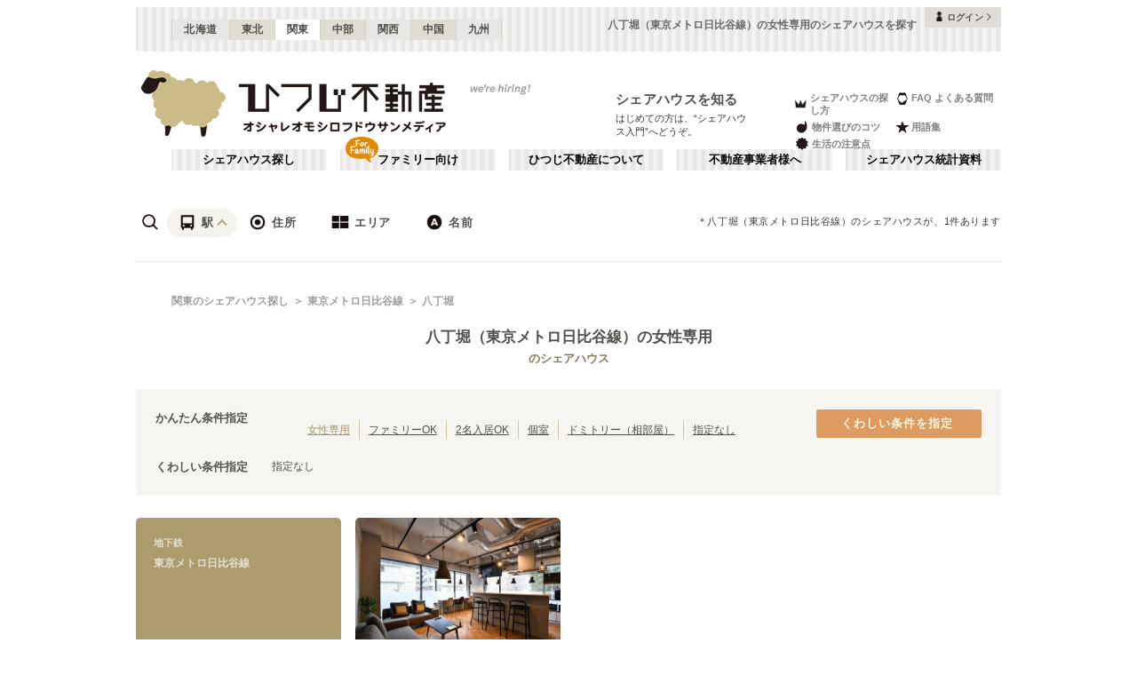

--- FILE ---
content_type: text/x-component
request_url: https://www.hituji.jp/comret/info/tokyo/chuo/lucia-house-ginza-east?_rsc=fs1ax
body_size: 40
content:
0:["13ZCZBkTUOm0IVemeUOBj",[["children","comret","children","info",["info",{"children":[["prefectures","tokyo","d"],{"children":[["city","chuo","d"],{"children":[["property","lucia-house-ginza-east","d"],{"children":["__PAGE__",{}]}]}]}]}],null,null]]]
